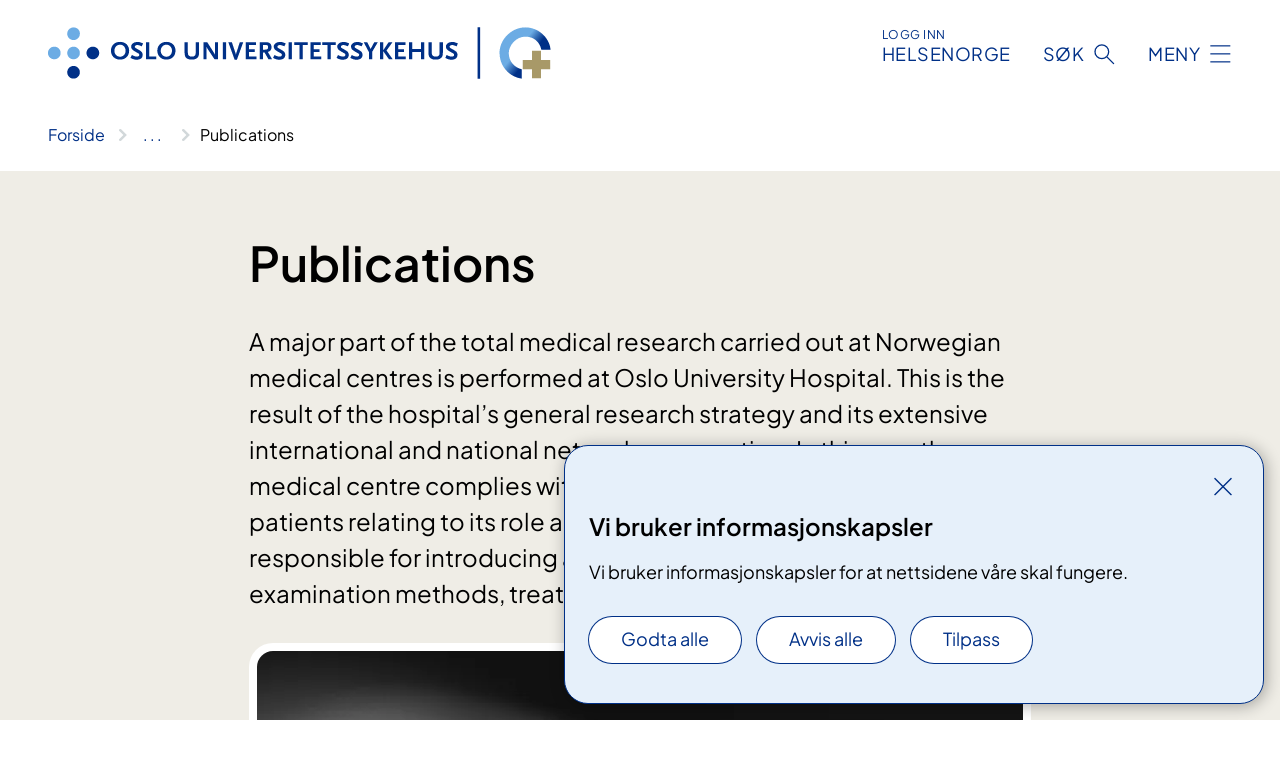

--- FILE ---
content_type: text/html; charset=utf-8
request_url: https://www.oslo-universitetssykehus.no/avdelinger/hjerte-lunge-og-karklinikken/procardio-center-for-innovation/publications/
body_size: 8396
content:


<!DOCTYPE html>

<html lang="nb">

<head>
    <meta name="viewport" content="width=device-width, initial-scale=1" />
    <meta name="format-detection" content="telephone=no" />
    <link href="/static/css/mainstyles.D7Hp8eqn.css" rel="stylesheet"></link>
    <link href="/static/css/components.DD6By0E_.css" rel="stylesheet"></link>
    <link rel="stylesheet" href="/FNSP.styles.css?v=f81adc5c18d68f283c5b8f323da36fa19757957d31440b228f6c420bdaa7cc42" />


<title>Publications - Oslo universitetssykehus HF</title>
  <meta name="description" content="A major part of the total medical research carried out at Norwegian medical centres&#xA0;is performed at Oslo University Hospital. This is the result of the hospital&#x2019;s general research strategy and its extensive international and national network cooperation.&#xA0;In this way, the medical centre complies with the requirements of its owner and patients relating to its role as national reference hospital, responsible for introducing and developing new medical examination methods, treatment methods and follow-ups." />


    <meta property="og:title" content="Publications" />
    <meta property="twitter:title" content="Publications" />
  <meta property="og:description" content="A major part of the total medical research carried out at Norwegian medical centres&#xA0;is performed at Oslo University Hospital. This is the result of the hospital&#x2019;s general research strategy and its extensive international and national network cooperation.&#xA0;In this way, the medical centre complies with the requirements of its owner and patients relating to its role as national reference hospital, responsible for introducing and developing new medical examination methods, treatment methods and follow-ups." />
  <meta property="twitter:description" content="A major part of the total medical research carried out at Norwegian medical centres&#xA0;is performed at Oslo University Hospital. This is the result of the hospital&#x2019;s general research strategy and its extensive international and national network cooperation.&#xA0;In this way, the medical centre complies with the requirements of its owner and patients relating to its role as national reference hospital, responsible for introducing and developing new medical examination methods, treatment methods and follow-ups." />
  <meta name="twitter:card" content="summary_large_image" />
  <meta property="og:image" content="https://www.oslo-universitetssykehus.no/4a803b/contentassets/b02b08165f114140bb7a99f08fe10d58/magazine-3526142_1920-bildet-er-tatt-av-beesmurf-pixabay.jpg?width=1200&height=628&quality=80" />
  <meta property="twitter:image" content="https://www.oslo-universitetssykehus.no/4a803b/contentassets/b02b08165f114140bb7a99f08fe10d58/magazine-3526142_1920-bildet-er-tatt-av-beesmurf-pixabay.jpg?width=1200&height=628&quality=80" />
  <meta property="og:image:secure_url" content="https://www.oslo-universitetssykehus.no/4a803b/contentassets/b02b08165f114140bb7a99f08fe10d58/magazine-3526142_1920-bildet-er-tatt-av-beesmurf-pixabay.jpg?width=1200&height=628&quality=80" />
  <meta property="og:image:alt" content="papers , black and white" />
  <meta property="twitter:image:alt" content="papers , black and white" />
                <link rel="icon" href="/4a5fde/globalassets/system/favicon-oslouniversitetssykehus.svg">


<div id="matomo-tracking-props" data-baseUrl="https://app-fnsp-matomo-analytics-prod.azurewebsites.net/" data-siteId="2"></div>
    <script>
        FNSP = {};
        FNSP.API = "https://www.oslo-universitetssykehus.no";
        FNSP.IsPrint = false;
        FNSP.CurrentSite = {Name: "Oslo universitetssykehus", Id: "c6bffaec-1b6a-4848-9be9-46058f1c7841", StartPage: "244849" }
        FNSP.SingleKey = "FOssxJD0F5jW1TW3VRuqxRkuLlAulQIpUCXRESLCOaCvrZEt";
        FNSP.FindEnabled = true;
        FNSP.StoredQuery = false;
    </script>
    <script>
!function(T,l,y){var S=T.location,k="script",D="instrumentationKey",C="ingestionendpoint",I="disableExceptionTracking",E="ai.device.",b="toLowerCase",w="crossOrigin",N="POST",e="appInsightsSDK",t=y.name||"appInsights";(y.name||T[e])&&(T[e]=t);var n=T[t]||function(d){var g=!1,f=!1,m={initialize:!0,queue:[],sv:"5",version:2,config:d};function v(e,t){var n={},a="Browser";return n[E+"id"]=a[b](),n[E+"type"]=a,n["ai.operation.name"]=S&&S.pathname||"_unknown_",n["ai.internal.sdkVersion"]="javascript:snippet_"+(m.sv||m.version),{time:function(){var e=new Date;function t(e){var t=""+e;return 1===t.length&&(t="0"+t),t}return e.getUTCFullYear()+"-"+t(1+e.getUTCMonth())+"-"+t(e.getUTCDate())+"T"+t(e.getUTCHours())+":"+t(e.getUTCMinutes())+":"+t(e.getUTCSeconds())+"."+((e.getUTCMilliseconds()/1e3).toFixed(3)+"").slice(2,5)+"Z"}(),iKey:e,name:"Microsoft.ApplicationInsights."+e.replace(/-/g,"")+"."+t,sampleRate:100,tags:n,data:{baseData:{ver:2}}}}var h=d.url||y.src;if(h){function a(e){var t,n,a,i,r,o,s,c,u,p,l;g=!0,m.queue=[],f||(f=!0,t=h,s=function(){var e={},t=d.connectionString;if(t)for(var n=t.split(";"),a=0;a<n.length;a++){var i=n[a].split("=");2===i.length&&(e[i[0][b]()]=i[1])}if(!e[C]){var r=e.endpointsuffix,o=r?e.location:null;e[C]="https://"+(o?o+".":"")+"dc."+(r||"services.visualstudio.com")}return e}(),c=s[D]||d[D]||"",u=s[C],p=u?u+"/v2/track":d.endpointUrl,(l=[]).push((n="SDK LOAD Failure: Failed to load Application Insights SDK script (See stack for details)",a=t,i=p,(o=(r=v(c,"Exception")).data).baseType="ExceptionData",o.baseData.exceptions=[{typeName:"SDKLoadFailed",message:n.replace(/\./g,"-"),hasFullStack:!1,stack:n+"\nSnippet failed to load ["+a+"] -- Telemetry is disabled\nHelp Link: https://go.microsoft.com/fwlink/?linkid=2128109\nHost: "+(S&&S.pathname||"_unknown_")+"\nEndpoint: "+i,parsedStack:[]}],r)),l.push(function(e,t,n,a){var i=v(c,"Message"),r=i.data;r.baseType="MessageData";var o=r.baseData;return o.message='AI (Internal): 99 message:"'+("SDK LOAD Failure: Failed to load Application Insights SDK script (See stack for details) ("+n+")").replace(/\"/g,"")+'"',o.properties={endpoint:a},i}(0,0,t,p)),function(e,t){if(JSON){var n=T.fetch;if(n&&!y.useXhr)n(t,{method:N,body:JSON.stringify(e),mode:"cors"});else if(XMLHttpRequest){var a=new XMLHttpRequest;a.open(N,t),a.setRequestHeader("Content-type","application/json"),a.send(JSON.stringify(e))}}}(l,p))}function i(e,t){f||setTimeout(function(){!t&&m.core||a()},500)}var e=function(){var n=l.createElement(k);n.src=h;var e=y[w];return!e&&""!==e||"undefined"==n[w]||(n[w]=e),n.onload=i,n.onerror=a,n.onreadystatechange=function(e,t){"loaded"!==n.readyState&&"complete"!==n.readyState||i(0,t)},n}();y.ld<0?l.getElementsByTagName("head")[0].appendChild(e):setTimeout(function(){l.getElementsByTagName(k)[0].parentNode.appendChild(e)},y.ld||0)}try{m.cookie=l.cookie}catch(p){}function t(e){for(;e.length;)!function(t){m[t]=function(){var e=arguments;g||m.queue.push(function(){m[t].apply(m,e)})}}(e.pop())}var n="track",r="TrackPage",o="TrackEvent";t([n+"Event",n+"PageView",n+"Exception",n+"Trace",n+"DependencyData",n+"Metric",n+"PageViewPerformance","start"+r,"stop"+r,"start"+o,"stop"+o,"addTelemetryInitializer","setAuthenticatedUserContext","clearAuthenticatedUserContext","flush"]),m.SeverityLevel={Verbose:0,Information:1,Warning:2,Error:3,Critical:4};var s=(d.extensionConfig||{}).ApplicationInsightsAnalytics||{};if(!0!==d[I]&&!0!==s[I]){var c="onerror";t(["_"+c]);var u=T[c];T[c]=function(e,t,n,a,i){var r=u&&u(e,t,n,a,i);return!0!==r&&m["_"+c]({message:e,url:t,lineNumber:n,columnNumber:a,error:i}),r},d.autoExceptionInstrumented=!0}return m}(y.cfg);function a(){y.onInit&&y.onInit(n)}(T[t]=n).queue&&0===n.queue.length?(n.queue.push(a),n.trackPageView({})):a()}(window,document,{src: "https://js.monitor.azure.com/scripts/b/ai.2.gbl.min.js", crossOrigin: "anonymous", cfg: {instrumentationKey: 'fe8cae6d-aa1c-4609-89b8-088240892f8a', disableCookiesUsage: true }});
</script>

    <script src="/fnspLocalization/deep-merge.js"></script><script src="/fnspLocalization/SharedResources?lang=nb"></script>
    <script src="/fnspLocalization/DocumentListResources?lang=nb"></script>
    <script src="/fnspLocalization/EventResources?lang=nb"></script>
    <script src="/fnspLocalization/DateResources?lang=nb"></script>
    <script src="/fnspLocalization/ClinicalTrialResources?lang=nb"></script>
</head>

<body class="ui-public">
    
    
<div reactComponentId='CookieConsentComponent-1da7a647-d9f8-42b6-af4c-7994b6cc57fd' data-json='{"model":{"title":"Vi bruker informasjonskapsler","description":"Vi bruker informasjonskapsler for at nettsidene v\u00E5re skal fungere.","analyticsTitle":"Trafikkanalyse og statistikk","analyticsDescription":"Ved \u00E5 godta disse informasjonskapslene, samtykker du til anonym registrering av statistikk som brukes til \u00E5 forbedre nettstedets innhold og brukeropplevelse.","thirdPartyTitle":"Informasjons\u0026shy;kapsler fra tredjeparter","thirdPartyDescription":"Noen av nettsidene v\u00E5re kan vise innebygget innhold fra andre nettsteder, som for eksempel videoer. Disse eksterne innholdsleverand\u00F8rene bruker egne informasjonskapsler for \u00E5 kunne vise innholdet.","thirdPartyCookieNotAvailable":null,"requiredTitle":"N\u00F8dvendige informasjons\u0026shy;kapsler","requiredDescription":"Disse informasjonskapslene h\u00E5ndterer rent tekniske funksjoner p\u00E5 nettstedet og er n\u00F8dvendige for at nettsidene v\u00E5re skal fungere.","surveyTitle":"Sp\u00F8rre\u0026shy;unders\u00F8kelser","surveyDescription":"Ved \u00E5 godta disse informasjonskapslene, samtykker du til anonym lagring av hva du svarer p\u00E5 sp\u00F8rsm\u00E5let om deltakelse.","acceptAllText":"Godta alle","acceptSelectedText":"Godta valgte","acceptNecessaryText":"Godta kun n\u00F8dvendige","rejectAllText":"Avvis alle","readMoreAbout":"Les mer om","manageCookiesText":"Administrere informasjonskapsler","withdrawCookiesDescription":"Du kan endre samtykket n\u00E5r som helst ved \u00E5 velge \u0022Administrere informasjonskapsler\u0022 nederst p\u00E5 siden. ","customizeText":"Tilpass","saveText":"Lagre","closeText":"Lukk","cancelText":"Avbryt","cookiePageLink":null,"consentDisabled":false,"activeButDisabled":false,"initialPopupDisabled":false,"cookieConsentVariables":{"consent_enabled":true,"consent_active_but_disabled":false,"popup_disabled":false,"force_map_manage_cookies_button":true,"refresh_with_querystring":false,"use_local_cookie_if_not_equal":false}}}'></div>
<script type="module" src="/static/js/CookieConsentComponent.D31auazJ.js"></script>
    
    <a href="#main" class="skiplink">
        Hopp til innhold
    </a>
    



<header>
    <div reactComponentId='HeaderComponent-3f8c06f0-e08f-434b-878c-c09e7239d305' data-json='{"headerDTO":{"menu":{"menuButtonText":"Meny","menuItems":[{"title":"Behandlinger","links":[{"href":"/behandlinger/","text":"Behandlinger og unders\u00F8kelser","target":null,"isExternal":false,"sameSite":true},{"href":"/kliniske-studier/","text":"Kliniske studier","target":null,"isExternal":false,"sameSite":true},{"href":"/behandlinger/kurs-og-opplering-for-pasient-og-parorende/","text":"Kurs og oppl\u00E6ring","target":null,"isExternal":false,"sameSite":true},{"href":"/dine-rettigheter/","text":"Rettigheter og muligheter","target":null,"isExternal":false,"sameSite":true},{"href":"/om-oss/barn-pa-sykehus/","text":"Barn og unge p\u00E5 sykehus","target":null,"isExternal":false,"sameSite":true}],"showCookieButtonAt":-1},{"title":"Avdelinger","links":[{"href":"/avdelinger/","text":"Avdelinger","target":null,"isExternal":false,"sameSite":true},{"href":"/steder/","text":"Steder og kart","target":null,"isExternal":false,"sameSite":true}],"showCookieButtonAt":-1},{"title":"Fag og forskning","links":[{"href":"/fag-og-forskning/Forskning","text":"Forskning","target":null,"isExternal":false,"sameSite":true},{"href":"/fag-og-forskning/innovasjon","text":"Innovasjon","target":null,"isExternal":false,"sameSite":true},{"href":"/fag-og-forskning/nasjonale-og-regionale-tjenester","text":"Nasjonale og regionale tjenester","target":null,"isExternal":false,"sameSite":true},{"href":"/fag-og-forskning/Laboratorietjenester","text":"Laboratorietjenester","target":null,"isExternal":false,"sameSite":true},{"href":"/fag-og-forskning/samhandling-helsekompetanse-og-likeverdige-helsetjenester","text":"Samhandling","target":null,"isExternal":true,"sameSite":true},{"href":"/fag-og-forskning/Kvalitet","text":"Kvalitet","target":null,"isExternal":false,"sameSite":true},{"href":"/fag-og-forskning","text":"Alt om fag og forskning","target":null,"isExternal":false,"sameSite":true}],"showCookieButtonAt":-1},{"title":"Om oss","links":[{"href":"/om-oss/jobb-og-utdanning/","text":"Vil du jobbe p\u00E5 OUS?","target":null,"isExternal":false,"sameSite":true},{"href":"/om-oss/ledelsen-ved-oslo-universitetssykehus/","text":"Ledelsen og styret","target":null,"isExternal":false,"sameSite":true},{"href":"/om-oss/kontakt-oss/","text":"Kontakt oss","target":null,"isExternal":false,"sameSite":true},{"href":"/om-oss/besok/","text":"Bes\u00F8k","target":null,"isExternal":false,"sameSite":true},{"href":"/arrangementer/","text":"Arrangementer","target":null,"isExternal":false,"sameSite":true},{"href":"/om-oss/nyheter/","text":"Nyheter","target":null,"isExternal":false,"sameSite":true},{"href":"/om-oss/media/","text":"Media","target":null,"isExternal":false,"sameSite":true},{"href":"/om-oss/","text":"Alt om oss","target":null,"isExternal":false,"sameSite":true}],"showCookieButtonAt":-1}],"headerItemsBottom":[],"mainMenuAria":"Hovedmeny"},"search":{"searchButtonText":"S\u00F8k","searchHeadingText":"S\u00F8k","searchPlaceholderText":"S\u00F8k i alt innhold","searchPage":"/sok/","useAutocomplete":true,"autocompleteLanguage":"no","subSiteStartpageGuid":null},"showHeaderSearch":true,"logo":{"startPageUrl":"/","logoUrl":"/495e5b/globalassets/system/logo-oslouniversitetssykehus.svg","alternativeText":"G\u00E5 til forsiden oslo-universitetssykehus.no"},"logoNegative":{"startPageUrl":"/","logoUrl":"/4960e8/globalassets/system/logo-oslouniversitetssykehus-neg.svg","alternativeText":"G\u00E5 til forsiden oslo-universitetssykehus.no"},"login":{"title":"HELSENORGE","stikkTittel":"Logg inn","link":{"href":"https://tjenester.helsenorge.no/auth/signin","text":"Logg inn Helsenorge","target":null}},"skipLinkText":"Hopp til innhold","menuModalTitle":"Hovedmeny","searchModalTitle":"Hoveds\u00F8k","openMenuText":"\u00C5pne meny","closeMenuText":"Lukk","openSearchText":"\u00C5pne s\u00F8k","closeSearchText":"Lukk s\u00F8k","standardColumns":" col-12 col-md-10 col-lg-8 col-xl-7 offset-md-1 offset-lg-2","headerMenuAria":"Toppmeny","disableDefaultHeader":false}}'></div>
<script type="module" src="/static/js/HeaderComponent.GYjjgvWK.js"></script>

</header>    
    <main class="main" id="main">
        <div class="standard-page">
            <div class="">
                <div class="container nav-container">
                        <div class="breadcrumbs-language-nav has-breadcrumb">


<div reactComponentId='BreadcrumbComponent-64660eff-0be2-4b0a-9b55-673256ee6aef' data-json='{"model":[{"text":"Forside","href":"/","showLink":true},{"text":"Avdelinger","href":"/avdelinger/","showLink":true},{"text":"Hjerte-, lunge- og karklinikken","href":"/avdelinger/hjerte-lunge-og-karklinikken/","showLink":true},{"text":"ProCardio Center for Innovation","href":"/avdelinger/hjerte-lunge-og-karklinikken/procardio-center-for-innovation/","showLink":true},{"text":"Publications","href":"/avdelinger/hjerte-lunge-og-karklinikken/procardio-center-for-innovation/publications/","showLink":false}]}'></div>
<script type="module" src="/static/js/BreadcrumbComponent.D-xh09s5.js"></script>
                        </div>
                    
                </div>
            </div>
            
            


<div aria-labelledby="sidetittel">
        <section class="header">
            <div class="container">
                <div class="row">
                    <div class="col-12 col-md-10 col-lg-8 offset-md-1 offset-lg-2">
                        
<h1 id="sidetittel">Publications</h1>
                    
                        <p class="ingress">A major part of the total medical research carried out at Norwegian medical centres&#xA0;is performed at Oslo University Hospital. This is the result of the hospital&#x2019;s general research strategy and its extensive international and national network cooperation.&#xA0;In this way, the medical centre complies with the requirements of its owner and patients relating to its role as national reference hospital, responsible for introducing and developing new medical examination methods, treatment methods and follow-ups.</p>
                    
                    
                            <figure class="polaroid polaroid--white">
                                


<picture><source srcset="/4a803b/contentassets/b02b08165f114140bb7a99f08fe10d58/magazine-3526142_1920-bildet-er-tatt-av-beesmurf-pixabay.jpg?format=webp&width=400&height=267&quality=80 400w, /4a803b/contentassets/b02b08165f114140bb7a99f08fe10d58/magazine-3526142_1920-bildet-er-tatt-av-beesmurf-pixabay.jpg?format=webp&width=560&height=373&quality=80 560w, /4a803b/contentassets/b02b08165f114140bb7a99f08fe10d58/magazine-3526142_1920-bildet-er-tatt-av-beesmurf-pixabay.jpg?format=webp&width=900&height=600&quality=80 900w" sizes="(max-width: 560px) 400px, (max-width: 900px) 560px, 900px" type="image/webp"/><source srcset="/4a803b/contentassets/b02b08165f114140bb7a99f08fe10d58/magazine-3526142_1920-bildet-er-tatt-av-beesmurf-pixabay.jpg?width=400&height=267&quality=80 400w, /4a803b/contentassets/b02b08165f114140bb7a99f08fe10d58/magazine-3526142_1920-bildet-er-tatt-av-beesmurf-pixabay.jpg?width=560&height=373&quality=80 560w, /4a803b/contentassets/b02b08165f114140bb7a99f08fe10d58/magazine-3526142_1920-bildet-er-tatt-av-beesmurf-pixabay.jpg?width=900&height=600&quality=80 900w" sizes="(max-width: 560px) 400px, (max-width: 900px) 560px, 900px" /><img alt="papers , black and white" src="/4a803b/contentassets/b02b08165f114140bb7a99f08fe10d58/magazine-3526142_1920-bildet-er-tatt-av-beesmurf-pixabay.jpg?format=webp&width=900&height=600&quality=80" loading="lazy" decoding="async" class="polaroid__image polaroid__image--landscape"/></picture>
                                    <figcaption class="polaroid__caption">Copyright (c) Beesmurf / Pixabay</figcaption>
                            </figure>
                    </div>
                </div>
            </div>
        </section>

        <section class="content container">
            <div class="row">
                
<div class="anchor-nav-container text-container col-12 col-md-10 col-lg-8 col-xl-7 offset-md-1 offset-lg-2">
    


<p>Research that supports prioritised areas of commitment will also safeguard the operation and development of national and multi-regional assignments, as well as the functions of the medical resource centres.<br /><br /></p><div class="table-responsive"><table cellspacing="0" width="100%"><caption>​Center Members </caption><tbody><tr><td style=""><a href="https&#58;//www.ous-research.no/home/haugaa/Group%20members/7540">​Kristina Haugaa</a><br /></td><td style="">​Center Director,&#160;MD, PhD, FESC, Head of Outpatient Clinic and Genetic Cardiac Diseases, Department of Cardiology, Oslo University Hospital, Rikshospitalet<br /></td></tr><tr><td style=""><a href="https&#58;//www.ous-research.no/home/haugaa/Group+members/12305">​Nina Hasselberg</a><br /></td><td>Center ​Director&#160;​of Cardiological Research,&#160;Consultant Cardiologist, MD, PhD, Department of Cardiology, Oslo University Hospital, Rikshospitalet&#160;<br /></td></tr><tr><td style=""><a href="https&#58;//www.ous-research.no/home/haugaa/Group%20members/7016">Thor Edvardsen</a><br /></td><td>​MD, PhD, FESC, FEACVI, the EACVI Past-President 2020-22, Head of Department of Cardiology, Oslo University Hospital, Rikshospitalet, Professor at the Institute of Clinical Medicine, University of Oslo&#160;<br /></td></tr><tr><td style=""><a href="https&#58;//www.ous-research.no/home/icf/Members/6987">​Helge Skulstad</a><br /></td><td>​MD, PhD, FESC, Head of Section of Cardiac Ultrasound, Department of Cardiology, Oslo University Hospital, Rikshospitalet, Associate Professor at Institute of Clinical Medicine, University of Oslo and Associated Editor in Scandinavian Cardiovascular Journal&#160;<br /></td></tr><tr><td style="">​<a href="https&#58;//www.ous-research.no/home/edvardsen/Group+members/9287">Sebastian Sarvari</a><br /></td><td>​Consultant Cardiologist, Cardio-Oncologist, MD, PhD, Department of Cardiology, Oslo University Hospital, Rikshospitalet&#160;<br /></td></tr><tr><td style="">​<a href="https&#58;//www.ous-research.no/home/haugaa/Group%20members/18799">Øyvind Haugen Lie</a>&#160;<br /></td><td>​Consultant Cardiologist, MD, PhD, Department of Cardiology, Oslo University Hospital, Rikshospitalet&#160;<br /></td></tr><tr><td style="">​<br /></td><td>​</td></tr><tr><td style=""><a href="https&#58;//www.ous-research.no/home/haugaa/Group%20members/24063">​Eivind Westrum Aabel</a><br /></td><td>​Resident cardiologist and Senior researcher,&#160; MD, PhD, Department of Cardiology, Oslo University Hospital, Rikshospitalet&#160;<br /></td></tr><tr><td style=""><a href="https&#58;//www.ous-research.no/home/cardiology/Staff/7024">​Lars Aaberge</a><br /></td><td>​MD, PhD, Head of Section for Interventional Cardiology, Department of Cardiology, Oslo University Hospital, Rikshospitalet&#160;<br /></td></tr><tr><td style=""><a href="https&#58;//www.ous-research.no/home/haugaa/Group%20members/7021">​Vibeke Marie Almaas</a><br /></td><td>​Consultant Cardiologist, MD, PhD, Department of Cardiology, Oslo University Hospital, Rikshospitalet&#160;<br /></td></tr><tr><td rowspan="1" style="">​Kristoffer Andresen<br /></td><td rowspan="1">​MD, PhD fellow, Department of Cardiology, Oslo University Hospital, Rikshospitalet&#160;<br /></td></tr><tr><td rowspan="1" style="">​Ole-Gunnar Anfinsen<br /></td><td rowspan="1">​Consultant Cardiologist, MD, PhD, Section for Arrhythmia, Department of Cardiology, Oslo University Hospital, Rikshospitalet&#160;<br /></td></tr><tr><td rowspan="1" style=""><a href="https&#58;//www.ous-research.no/home/gullestad/Group+members/7621">​Jan Otto Beitnes</a><br /></td><td rowspan="1">​Consultant Cardiologist, MD, PhD, Department of Cardiology, Oslo University Hospital, Rikshospitalet&#160;<br /></td></tr><tr><td rowspan="1" style=""><a href="https&#58;//www.ous-research.no/home/bendz/Group+members/15801">Bjørn Bendz</a><br /></td><td rowspan="1">​MD, PhD, Head of Division of Cardiovascular and Pulmonary&#160; Diseases, Department of Cardiology, Oslo University Hospital, Rikshospitalet&#160;<br /></td></tr><tr><td rowspan="1" style=""><a href="https&#58;//www.ous-research.no/home/edvardsen/Group%20members/18806">​Pål H. Brekke</a><br /></td><td rowspan="1">​Consultant Cardiologist, MD, PhD, Department of Cardiology, Oslo University Hospital, Rikshospitalet&#160;<br /></td></tr><tr><td rowspan="1" style="">​<a href="https&#58;//www.ous-research.no/home/gullestad/Group+members/12446">Kaspar Broch</a><br /></td><td rowspan="1">​Consultant Cardiologist, MD, PhD, Department of Cardiology, Oslo University Hospital, Rikshospitalet&#160;<br /></td></tr><tr><td rowspan="1" style=""><a href="https&#58;//www.ous-research.no/home/haugaa/Group%20members/18798">​Lars Andreas Dejgaard</a><br /></td><td rowspan="1">​Cardiologist, MD, PhD, Department of Cardiology, Oslo University Hospital, Rikshospitalet&#160;<br /></td></tr><tr><td rowspan="1" style=""><a href="https&#58;//www.ous-research.no/home/cardiology/Staff/7558">​Christian Eek</a><br /></td><td rowspan="1">​Consultant Cardiologist, MD, PhD, Department of Cardiology, Oslo University Hospital, Rikshospitalet&#160;<br /></td></tr><tr><td rowspan="1" style=""><a href="https&#58;//www.ous-research.no/home/haugaa/Group%20members/7013">​Mette-Elise Estensen</a><br /><br /></td><td rowspan="1">​Consultant Cardiologist, MD, PhD, Department of Cardiology, Oslo University Hospital, Rikshospitalet&#160;<br /></td></tr><tr><td rowspan="1" style="">​<a href="https&#58;//www.ous-research.no/home/haugaa/Group%20members/18805">Marianne Inngjerdingen Forså</a><br /></td><td rowspan="1">​MD, PhD fellow, Department of Cardiology, Oslo University Hospital, Rikshospitalet&#160;<br /></td></tr><tr><td rowspan="1" style="">​Finn Hegbom<br /></td><td rowspan="1">​Consultant Cardiologist, MD, PhD, Section for Arrhythmia, Department of Cardiology, Oslo University Hospital, Rikshospitalet<br /></td></tr><tr><td rowspan="1" style="">​<a href="https&#58;//www.ous-research.no/home/icf/Members/7006">Thomas Helle-Valle</a><br /></td><td rowspan="1">​Consultant Cardiologist, MD, PhD, Department of Cardiology, Oslo University Hospital, Rikshospitalet&#160;<br /></td></tr><tr><td rowspan="1" style="">​Torbjørn Holm<br /></td><td rowspan="1">​Consultant Cardiologist, MD, PhD, Department of Cardiology, Oslo University Hospital, Rikshospitalet<br /></td></tr><tr><td rowspan="1" style="">​Tove-Elizabeth Hunt<br /></td><td rowspan="1">​MD, PhD fellow, Department of Cardiology, Oslo University Hospital, Rikshospitalet&#160;<br /></td></tr><tr><td rowspan="1" style="">​Esra Kaya<br /></td><td rowspan="1">​MD, PhD, Postdoctoral Researcher, Department of Cardiology, Oslo University Hospital, Rikshospitalet<br /></td></tr><tr><td rowspan="1" style="">Erik Kongsgård<br /></td><td rowspan="1">​MD, PhD, Head of Section of Electrophysiology, Oslo University Hospital, Rikshospitalet&#160;<br /></td></tr><tr><td rowspan="1" style=""><a href="https&#58;//www.ous-research.no/home/gullestad/Group+members/19831">​Anette Borger Kvaslerud</a><br /></td><td rowspan="1">​MD, PhD, Department of Cardiology, Oslo University Hospital, Rikshospitalet&#160;<br /></td></tr><tr><td rowspan="1" style=""><a href="https&#58;//www.ous-research.no/home/gullestad/Group+members/19892">​Richard John Massey​</a><br /></td><td rowspan="1">​Echo Technician, Engineer, PhD, Department of Cardiology, Oslo University Hospital, Rikshospitalet&#160;<br /></td></tr><tr><td rowspan="1" style="">​Kari Melberg<br /></td><td rowspan="1">​Study Nurse, Department of Cardiology, Oslo University Hospital, Rikshospitalet&#160;<br /></td></tr><tr><td rowspan="1" style=""><a href="https&#58;//www.ous-research.no/home/haugaa/Group%20members/19764">​Christine Rootwelt – Norberg</a><br /></td><td rowspan="1">​MD, PhD, Department of Cardiology, Oslo University Hospital, Rikshospitalet&#160;<br /></td></tr><tr><td rowspan="1" style="">​Thuy Mi Tran Nguyen<br /></td><td rowspan="1">​MD, PhD fellow, Department of Cardiology, Oslo University Hospital, Rikshospitalet&#160;<br /></td></tr><tr><td rowspan="1" style="">​Njord Nordstrand<br /></td><td rowspan="1">​Consultant Cardiologist, MD, PhD, Department of Cardiology, Oslo University Hospital, Rikshospitalet&#160;<br /></td></tr><tr><td rowspan="1" style="">​Margareth Ribe<br /></td><td rowspan="1">​Study Nurse, Department of Cardiology, Oslo University Hospital, Rikshospitalet&#160;<br /></td></tr><tr><td rowspan="1" style="">​Darijan Ribic<br /></td><td rowspan="1">​MD, PhD fellow, Department of Cardiology, Oslo University Hospital, Rikshospitalet&#160;<br /></td></tr><tr><td rowspan="1" style="">​Stian Ross<br /></td><td rowspan="1">​Consultant Cardiologist, MD, PhD, Department of Cardiology, Oslo University Hospital, Rikshospitalet&#160;<br /></td></tr><tr><td rowspan="1" style="">​Kristoffer Engh Russell<br /></td><td rowspan="1">​Consultant Cardiologist, MD, PhD, FESC, Department of Cardiology, Oslo University Hospital, Rikshospitalet&#160;<br /></td></tr><tr><td rowspan="1" style="">​Siri Rostoft<br /></td><td rowspan="1">​Professor, MD, PhD, Geriatric Department, Oslo University Hospital, Rikshospitalet&#160;<br /></td></tr><tr><td rowspan="1" style="">​<a href="https&#58;//www.ous-research.no/home/haugaa/Group%20members/18802">Eystein Skjølsvik</a><br /></td><td rowspan="1">​Consultant Cardiologist, MD, PhD, Department of Cardiology, Oslo University Hospital, Rikshospitalet&#160;<br /></td></tr><tr><td rowspan="1" style="">​<a href="https&#58;//www.ous-research.no/home/haugaa/Group%20members/7605">Marit Kristine Smedsrud</a><br /></td><td rowspan="1">​Consultant Pediatric Cardiologist, MD, PhD, Department of Pediatric Cardiology, Oslo University Hospital, Rikshospitalet&#160;<br /></td></tr><tr><td rowspan="1" style="">​Jorun Tangen<br /></td><td rowspan="1">​Cardiologist, MD, PhD, Department of Cardiology, Oslo University Hospital, Rikshospitalet​<br /></td></tr><tr><td class="fnspstyles-rteTableFooterEvenCol-default" rowspan="1" style="">​<br /></td><td rowspan="1">​</td></tr></tbody></table></div><p><br /><br /><br /><br />​<br /><br /><br /><br /><br /></p>
</div>

            </div>
        </section>
</div>

<div class="block-content">
    

</div>


    <div class="page-dates page-dates--standard container">
        <div class="page-dates__date">
            Sist oppdatert 01.09.2023
        </div>
    </div>


            
        </div>
            <div class="container print-feedback_container">
                <div class="row">
                    <div class="col-12 col-md-8 col-lg-7 offset-lg-1 col-xl-9 offset-xl-0">


<div reactComponentId='FeedbackComponent-b0ceb9dd-d9e6-4ce4-be5e-304b8e69c2e9' data-json='{"model":{"contentId":253062,"characterLimit":255,"cancelButtonText":"Avbryt","characterLimitText":"{count}/{limit} tegn","commentDescription":"Vi kan ikke svare deg p\u00E5 tilbakemeldingen din, men bruker den til \u00E5 forbedre innholdet. Vi ber om at du ikke deler person- eller helseopplysninger.","commentLabel":"Kan du fortelle oss hva du var ute etter?","requiredFieldText":"*Obligatorisk felt som du m\u00E5 fylle ut for \u00E5 sende skjemaet.","yesCommentLabel":"S\u00E5 bra. Fortell oss gjerne hva du var forn\u00F8yd med.","yesCommentDescription":null,"emptyCommentErrorMessage":"Du m\u00E5 skrive hva du lette etter.","commentTooLongErrorMessage":"Tilbakemeldingen er for lang.","feedbackInputValidation":"^[A-Za-z\u00C0-\u00D6\u00D8-\u00F6\u00F8-\u00FF0-9\u010D\u0111\u014B\u0161\u0167\u017E,.;:\\?\\-\\s]*$","invalidInputErrorMessage":"Beklager, men tilbakemeldingen inneholder tegn som ikke er tillatt.","noButtonText":"Nei","responseErrorMessage":"Obs! Noe gikk galt. Pr\u00F8v igjen senere.","submitButtonText":"Send","successMessage":"Takk for tilbakemelding.","yesButtonText":"Ja","title":"Fant du det du lette etter?"}}'></div>
<script type="module" src="/static/js/FeedbackComponent.jQT8HJyz.js"></script>
                    </div>
                    <div class="d-flex col-md-3 col-lg-2 offset-md-1 offset-lg-1 justify-content-center justify-content-md-end align-items-start">

<div reactComponentId='PrintComponent-2c554dc6-04d5-45aa-987a-a9faa05850fb' data-json='{"filename":"publications","contentId":253062,"language":"nb","buttonAtTop":false,"showPropertiesSelection":false,"properties":[{"name":"CustomFrontpage","label":"Eget forsideark med tittel, ingress og bilde","show":true}]}'></div>
<script type="module" src="/static/js/PrintComponent.kEgYpnwc.js"></script>
                    </div>
                </div>
            </div>
    </main>



<footer class="footer">
    <div class="container">
            <div class="footer__menu">
                <nav aria-label="Bunnmeny" class="footer__menu-container">
                    <ul>
                            <li>
                                <h2 class="footer__menu-title">Rettigheter</h2>
                                <ul>
                                        <li class="footer__menu-item"><a class="anchorlink anchorlink--white" href="/om-oss/brukermedvirkning/"><span>Brukermedvirkning</span></a></li>
                                        <li class="footer__menu-item"><a class="anchorlink anchorlink--white" href="/dine-rettigheter/"><span>Dine rettigheter</span></a></li>
                                        <li class="footer__menu-item"><a class="anchorlink anchorlink--white" href="/dine-rettigheter/pasientreiser/"><span>Pasientreiser</span></a></li>
                                </ul>
                            </li>
                            <li>
                                <h2 class="footer__menu-title">Sikkerhet og personvern</h2>
                                <ul>
                                            <li class="footer__menu-item"><button class="manage-cookies anchorlink anchorlink--white"><span>Administrere informasjonskapsler</span></button></li>
                                        <li class="footer__menu-item"><a class="anchorlink anchorlink--white" href="/om-nettstedet/"><span>Om nettstedet</span></a></li>
                                        <li class="footer__menu-item"><a class="anchorlink anchorlink--white" href="/personvern/"><span>Personvern</span></a></li>
                                        <li class="footer__menu-item"><a class="anchorlink anchorlink--white anchorlink--external" href="https://uustatus.no/nb/erklaringer/publisert/595a42cd-879b-46f7-ba32-afb426868487"><span>Tilgjengelighetserkl&#xE6;ring (uustatus.no)</span></a></li>
                                </ul>
                            </li>
                            <li>
                                <h2 class="footer__menu-title">Kontakt oss</h2>
                                <ul>
                                        <li class="footer__menu-item"><a class="anchorlink anchorlink--white" href="/om-oss/kontakt-oss/"><span>Kontakt oss</span></a></li>
                                        <li class="footer__menu-item"><a class="anchorlink anchorlink--white" href="/om-oss/jobb-og-utdanning/vare-ledige-stillinger/"><span>Ledige stillinger</span></a></li>
                                </ul>
                            </li>
                            <li>
                                <h2 class="footer__menu-title">F&#xF8;lg oss</h2>
                                <ul>
                                        <li class="footer__menu-item"><a class="anchorlink anchorlink--white anchorlink--external" href="https://www.facebook.com/oslouniversitetssykehus"><span>Facebook</span></a></li>
                                        <li class="footer__menu-item"><a class="anchorlink anchorlink--white anchorlink--external" href="https://www.instagram.com/oushf/"><span>Instagram</span></a></li>
                                        <li class="footer__menu-item"><a class="anchorlink anchorlink--white anchorlink--external" href="https://twitter.com/oslounivsykehus"><span>Twitter</span></a></li>
                                        <li class="footer__menu-item"><a class="anchorlink anchorlink--white anchorlink--external" href="https://www.linkedin.com/company/732864?trk=tyah&amp;trkInfo=clickedVertical%3Acompany%2CclickedEntityId%3A732864%2Cidx%3A3-3-8%2CtarId%3A1470049513058%2Ctas%3Aoslo"><span>LinkedIn</span></a></li>
                                        <li class="footer__menu-item"><a class="anchorlink anchorlink--white anchorlink--external" href="https://www.youtube.com/channel/UCRkdLJ014TTOXh8r8k6SciA"><span>YouTube</span></a></li>
                                </ul>
                            </li>
                    </ul>

                </nav>
            </div>
    </div>
    
    
    <div class="footer__bottom">
        <div class="container">
                <a href="/" class="footer__logo-link">
                    <img class="footer__logo" src="/4960e8/globalassets/system/logo-oslouniversitetssykehus-neg.svg" alt="G&#xE5; til forsiden oslo-universitetssykehus.no" />
                </a>
            <p class="footer__text">
                
            </p>
            <div class="footer__contact row">
                    <section class="col-12 col-md-6 col-xl-4" aria-labelledby="footer-contact-main-section">
                        <h2 class="visuallyhidden" id="footer-contact-main-section">Kontaktinformasjon</h2>
                            <section class="footer__contact-item" aria-labelledby="footer-contact-section-phone">
                                <h3 class="footer__contact-label" id="footer-contact-section-phone">Telefon</h3>
                                    <ol>
                                            <li>

    <h4>Sentralbord</h4>
<p><a class="phone-link" href="tel:91502770">91 50 27 70</a></p>
</li>
                                            <li>

    <h4>Aker</h4>
<p><a class="phone-link" href="tel:22894000">22 89 40 00</a></p>
</li>
                                            <li>

    <h4>Radiumhospitalet</h4>
<p><a class="phone-link" href="tel:22934000">22 93 40 00</a></p>
</li>
                                            <li>

    <h4>Rikshospitalet</h4>
<p><a class="phone-link" href="tel:23070000">23 07 00 00</a></p>
</li>
                                            <li>

    <h4>Ullev&#xE5;l</h4>
<p><a class="phone-link" href="tel:22118080">22 11 80 80</a></p>
</li>
                                    </ol>
                            </section>
                            <section class="footer__contact-item" aria-labelledby="footer-contact-section-email">
                                <h3 class="footer__contact-label" id="footer-contact-section-email">E-post</h3>

<p class="email-block contact-block--secondary">
        <a href="mailto:post@oslo-universitetssykehus.no?body=Ikke%20skriv%20sensitiv%20informasjon%20eller%20helseopplysninger%20i%20e-post." data-id="email-315124">post@oslo-universitetssykehus.no</a>
</p>

                            </section>
                    </section>
                <div class="col-12 col-md-6 col-xl-8">
                    <div class="row">
                            <section class="col-12 col-xl-6" aria-labelledby="footer-address-main-section">
                                <h2 class="visuallyhidden" id="footer-address-main-section">Adresse</h2>
                                    <section class="footer__contact-item" aria-labelledby="footer-contact-section-postal">
                                        <h3 class="footer__contact-label" id="footer-contact-section-postal">Postadresse</h3>



        <p>Oslo universitetssykehus HF</p>
    <p>Postboks 4950 Nydalen</p>
    <p>0424 OSLO</p>
                                    </section>
                            </section>
                        <section class="col-12 col-xl-6 footer__partner" aria-labelledby="footer-organization-section-main">
                            <h2 class="visuallyhidden" id="footer-organization-section-main">Organisasjon</h2>
                                <div class="footer__contact-item">
                                    <h3 class="footer__contact-label">Organisasjonsnummer</h3>
                                    <p class="footer__no-wrap">993 467 049</p>
                                </div>
                            <p class="footer__partner-text">I samarbeid med UiO</p>
                                    <img class="footer__partner-logo" src="/4afa9d/globalassets/system/logo-uio-no-neg.svg" alt="logo UiO"/>
                        </section>
                    </div>
            
                </div>
            </div>
        </div>
    </div>
</footer>   
    
    <script defer="defer" src="/Util/Find/epi-util/find.js"></script>
<script>
document.addEventListener('DOMContentLoaded',function(){if(typeof FindApi === 'function'){var api = new FindApi();api.setApplicationUrl('/');api.setServiceApiBaseUrl('/find_v2/');api.processEventFromCurrentUri();api.bindWindowEvents();api.bindAClickEvent();api.sendBufferedEvents();}})
</script>

    <script type="module" src="/static/js/shared.CuAa4I5B.js"></script>
    <script src="/resources/bootstrap.min.js?v=9bcd4d0f29dc6556ebeeff44eaa0965f0c7f7308ee58394708cce2f698cca1b0"></script>
    <script type="module" src="/static/js/TableOfContentComponent.Ca_zE37b.js"></script>

</body>

</html>
